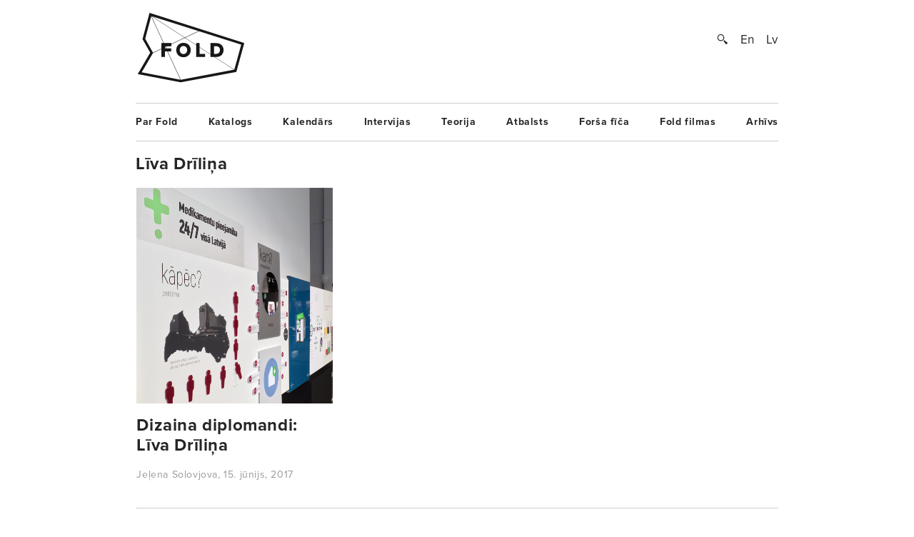

--- FILE ---
content_type: text/html; charset=UTF-8
request_url: https://www.fold.lv/tag/liva-drilina/
body_size: 3878
content:
	<!DOCTYPE html>
<!--[if IEMobile 7 ]>    <html class="no-js iem7"> <![endif]-->
<!--[if (gt IEMobile 7)|!(IEMobile)]><!--> <html class="no-js"> <!--<![endif]-->

	<head>
	   	   <title>Līva Drīliņa &larr; FOLD</title>
		<meta name="description" content="Līdz šim Latvijas Mākslas akadēmijas (LMA) Diplomandu dienu ietvaros prezentēti vien daži pakalpojumu dizaina projekti, kas realizēti maģistra studiju ietvaros. 2010. gadā Kristaps Grundšteins prezentēja diplomdarbu «Sālsūdens projekts», savukārt Jete Gudeta 2014. gadā nāca klajā ar biznesa attīstības karti jaunajiem uzņēmumiem «Darīt domu». Līva Drīliņa šogad demonstrē, ka pakalpojumu dizains ir saistošs arī bakalaura programmas studentiem. Stāstot par šo dizaina jomu, Līva skaidro, ka pakalpojuma kodolu veido lietotāja pieredzes sasaiste ar servisa sniedzēja piedāvājumu. Pakalpojumu dizainera darbu viņa salīdzina ar…">
		<meta name="keywords" content="These are the meta terms">
				<meta property="og:type" content="company"/>
		<meta property="og:site_name" content="FOLD"/>
		<meta property="og:title" content="Līva Drīliņa &larr; FOLD"/>
		<meta property="og:url" content="http://www.fold.lv/tag/liva-drilina/"/>
		<meta property="og:description" content="FOLD izceļ labāko Latvijas radošajās industrijās."/>
		<meta property="og:image" content="https://www.fold.lv/themes/fold/views/assets/images/logo-fold-large.png"/>
			
		<!-- OG Twitter -->
		<meta name="twitter:card" content="summary">
		<meta name="twitter:site" content="@foldlv">
		<meta name="twitter:title" content="Līva Drīliņa &larr; FOLD">
		<meta name="twitter:description" content="FOLD izceļ labāko Latvijas radošajās industrijās.">
		<meta name="twitter:creator" content="@foldlv">
		<meta name="twitter:image:src" content="https://www.fold.lv/themes/fold/views/assets/images/logo-fold-large.png">
		<meta name="twitter:domain" content="https://www.fold.lv">
						<link href="https://www.fold.lv/feed/" rel="alternate" type="application/rss+xml" title="FOLD Feed"/>
				<meta name="HandheldFriendly" content="True">
		<meta name="MobileOptimized" content="320">
		<meta name="viewport" content="width=device-width, initial-scale=1">
		<meta http-equiv="cleartype" content="on">
		<meta name="p:domain_verify" content="197112c7236ddd9c74d22c5b41eb5e5f"/>
		<link rel="apple-touch-icon-precomposed" sizes="144x144" href="https://www.fold.lv/themes/fold/views/assets/images/touch/apple-touch-icon-144x144-precomposed.png">
		<link rel="apple-touch-icon-precomposed" sizes="114x114" href="https://www.fold.lv/themes/fold/views/assets/images/touch/apple-touch-icon-114x114-precomposed.png">
		<link rel="apple-touch-icon-precomposed" sizes="72x72" href="https://www.fold.lv/themes/fold/views/assets/images/touch/apple-touch-icon-72x72-precomposed.png">
		<link rel="apple-touch-icon-precomposed" href="https://www.fold.lv/themes/fold/views/assets/images/touch/apple-touch-icon-57x57-precomposed.png">
		<link rel="shortcut icon" href="https://www.fold.lv/themes/fold/views/assets/images/touch/apple-touch-icon.png">

		<!-- Tile icon for Win8 (144x144 + tile color) -->
		<meta name="msapplication-TileImage" content="https://www.fold.lv/themes/fold/views/assets/images/touch/apple-touch-icon-144x144-precomposed.png">
		<meta name="msapplication-TileColor" content="#222222">
		
		<meta property="fb:app_id" content="121350274617526" />

		<!--[if lt IE 9]>
			<script type="text/javascript">
			    window.location = "update-browser.html";
			</script>
		<![endif]-->
		
		<meta property="fb:app_id" content="121350274617526" />
		<link rel="stylesheet" href="https://www.fold.lv/themes/fold/views/assets/styles/mobile.css?v=2" type="text/css" media="only screen and (max-device-width: 480px)">
		<link rel="stylesheet" href="https://www.fold.lv/themes/fold/views/assets/styles/main.css?v=2" type="text/css" media="only screen and (min-device-width: 480px)">
		<link rel="stylesheet" href="https://www.fold.lv/themes/fold/views/assets/styles/fixes.css?v=694aaf0cc0fcc" type="text/css">
		<link rel="stylesheet" href="https://www.fold.lv/themes/fold/views/assets/styles/sharer.css" type="text/css" media="only screen and (min-device-width: 480px)">
		
		<link href="https://fonts.googleapis.com/css?family=Noticia+Text:400,400i,700,700i&amp;subset=latin-ext" rel="stylesheet">
		<!-- <link href='http://fonts.googleapis.com/css?family=Noticia+Text:400,400italic,700,700italic&subset=latin,latin-ext' rel='stylesheet' type='text/css'> -->
		<!-- <link href='http://fonts.googleapis.com/css?family=Noticia+Text:400,400italic,700,700italic' rel='stylesheet' type='text/css'> -->

		<script type="text/javascript" src="//use.typekit.net/utm8cli.js"></script>
		<script type="text/javascript">try{Typekit.load();}catch(e){}</script>

		<script src="https://www.fold.lv/themes/fold/views/assets/scripts/vendor/modernizr-2.6.2.min.js"></script>
	</head>
	<body class="archive tag tag-liva-drilina tag-1906 category">
<!--		<div id="fb-root"></div>

 			<script async defer crossorigin="anonymous" src="https://connect.facebook.net/en_US/sdk.js#xfbml=1&version=v9.0&appId=121350274617526&autoLogAppEvents=1" nonce="KrfU67H2"></script> -->


		<div id="wrapper">

			<div id="header">
								<a id="logo" href="https://www.fold.lv">
			    	<span class="logo-static"></span>
			    	<span class="logo-bg"></span>
			    </a>
			    <div id="options">
			        <a id="search-button" href="#"></a>
			        <a href="https://www.fold.lv/en/" class="language ">En</a><a href="https://www.fold.lv/tag/liva-drilina/" class="language selected">Lv</a>			    </div>
			    <div id="search-input">
				    				    <form method="get" action="/">
				    	<input class="text" type="text" placeholder="Meklēt..." name="s" id="s" />
				    	<input class="submit" type="submit" value="" />
				    </form>
			    </div>

			</div>
			<!-- Navigation -->
<nav class="navigation"><ul id="menu-footer-menu" class="menu"><li id="menu-item-108" class="menu-item menu-item-type-post_type menu-item-object-page menu-item-108"><a href="https://www.fold.lv/par-fold/">Par Fold</a></li>
<li id="menu-item-22827" class="menu-item menu-item-type-post_type menu-item-object-page menu-item-22827"><a href="https://www.fold.lv/catalogue/">Katalogs</a></li>
<li id="menu-item-90" class="menu-item menu-item-type-post_type menu-item-object-page menu-item-90"><a href="https://www.fold.lv/events/">Kalendārs</a></li>
<li id="menu-item-484" class="menu-item menu-item-type-taxonomy menu-item-object-category menu-item-484"><a href="https://www.fold.lv/category/intervijas/">Intervijas</a></li>
<li id="menu-item-85" class="menu-item menu-item-type-taxonomy menu-item-object-category menu-item-85"><a href="https://www.fold.lv/category/teorija/">Teorija</a></li>
<li id="menu-item-530" class="menu-item menu-item-type-taxonomy menu-item-object-category menu-item-530"><a href="https://www.fold.lv/category/atbalsts/">Atbalsts</a></li>
<li id="menu-item-97710" class="menu-item menu-item-type-taxonomy menu-item-object-category menu-item-97710"><a href="https://www.fold.lv/category/forsa-fica/">Forša fīča</a></li>
<li id="menu-item-95" class="menu-item menu-item-type-taxonomy menu-item-object-category menu-item-95"><a href="https://www.fold.lv/category/fold-filmas/">Fold filmas</a></li>
<li id="menu-item-10271" class="menu-item menu-item-type-post_type menu-item-object-page menu-item-10271"><a href="https://www.fold.lv/archive/">Arhīvs</a></li>
</ul></nav>	<h3 class="category">  Līva Drīliņa</h3>
    <!-- Other posts -->
    <section class="other-posts">
        <article>
        <a href="https://www.fold.lv/2017/06/dizaina-diplomandi-liva-drilina/" ontouchstart="">
			            <div class="thumb">
                <div class="img-preload not-loaded">
                    <img width="548" height="608" src="https://www.fold.lv/uploads/2017/06/DD-2017-Liva-Drilina-00-548x608.png" class="attachment-crop-medium size-crop-medium" decoding="async" loading="lazy" />                </div>
            </div>
            <h2 class="medium">Dizaina diplomandi: Līva Drīliņa</h2>
			        </a>
        <div class="summary">
                    </div>
        <div class="info">
            <span>
                                 <span class="sep">-</span>
                <span>Jeļena Solovjova<span>,</span></span>
                <span>15. jūnijs, 2017</span>
            </span>
        </div>
    </article>
    </section>
<!-- Navigation -->
<nav class="navigation"><ul id="menu-footer-menu-1" class="menu"><li class="menu-item menu-item-type-post_type menu-item-object-page menu-item-108"><a href="https://www.fold.lv/par-fold/">Par Fold</a></li>
<li class="menu-item menu-item-type-post_type menu-item-object-page menu-item-22827"><a href="https://www.fold.lv/catalogue/">Katalogs</a></li>
<li class="menu-item menu-item-type-post_type menu-item-object-page menu-item-90"><a href="https://www.fold.lv/events/">Kalendārs</a></li>
<li class="menu-item menu-item-type-taxonomy menu-item-object-category menu-item-484"><a href="https://www.fold.lv/category/intervijas/">Intervijas</a></li>
<li class="menu-item menu-item-type-taxonomy menu-item-object-category menu-item-85"><a href="https://www.fold.lv/category/teorija/">Teorija</a></li>
<li class="menu-item menu-item-type-taxonomy menu-item-object-category menu-item-530"><a href="https://www.fold.lv/category/atbalsts/">Atbalsts</a></li>
<li class="menu-item menu-item-type-taxonomy menu-item-object-category menu-item-97710"><a href="https://www.fold.lv/category/forsa-fica/">Forša fīča</a></li>
<li class="menu-item menu-item-type-taxonomy menu-item-object-category menu-item-95"><a href="https://www.fold.lv/category/fold-filmas/">Fold filmas</a></li>
<li class="menu-item menu-item-type-post_type menu-item-object-page menu-item-10271"><a href="https://www.fold.lv/archive/">Arhīvs</a></li>
</ul></nav>			<!-- Footer -->
			<footer>
				<section id="copyright">
					<span class="small">Pievienojies:</span>
					<nav id="social" class="menu-social-container"><ul id="menu-social" class="menu"><li id="menu-item-93" class="menu-item menu-item-type-custom menu-item-object-custom menu-item-93"><a href="http://facebook.com/foldlv">Facebook</a></li>
<li id="menu-item-54125" class="menu-item menu-item-type-custom menu-item-object-custom menu-item-54125"><a href="http://www.instagram.com/fold.lv/">Instagram</a></li>
<li id="menu-item-92" class="menu-item menu-item-type-custom menu-item-object-custom menu-item-92"><a href="http://twitter.com/Foldlv">Twitter</a></li>
<li id="menu-item-94" class="menu-item menu-item-type-custom menu-item-object-custom menu-item-94"><a href="http://vimeo.com/foldlv">Vimeo</a></li>
<li id="menu-item-818" class="menu-item menu-item-type-custom menu-item-object-custom menu-item-818"><a href="http://www.youtube.com/user/plikums">YouTube</a></li>
</ul></nav>									</section>

				    <!-- Newsletter -->
    <div id="newsletter">
		<div class="inside">
            <p class="info"></p>
            <form action="#" method="POST">
                <input type="hidden" name="list" id="list" value="" />
                <div class="text"><input type="text" name="email" id="email" placeholder="E-pasta adrese" /></div>
                <div class="submit"><input type="submit" value="Pieteikties" /></div>
            </form>
            <div class="response success">
            	<p></p>
            </div>
            <div class="response failure">
                <p></p>
            </div>
        </div>
    </div>
			</footer>

		</div>
		<style>
			@media (max-width: 568px) {
			    body.single .post-content {
			        padding-right: 0px;
			    }
				section.single article .gal-col-1 .gallery-item {
					width: 100%;
				}
				section.single article .gal-col-1 .gallery-item {
					width: 100%;
				}
				section.single .text .gallery {
					padding-right: 0;
				}
				section.single .text .gallery + .gallery {
					margin-top: -4%;
				}
				section.single .text .gallery {
					padding-right: 0;
				}
				.single-post .other-author-posts {
					padding-right: 0;
					padding-left: 0;
				}			
			}
			@media (max-width: 500px) {
			    body.single .post-content {
			        padding-right: 10%;
			    }		    
			    #header {
			        padding-bottom: 0;
			    }
			}
		</style>
		<script>
		var icl_language_code = 'lv';
		var _globals = {
			'newsletter_url': 'https://www.fold.lv/wordpress/wp-admin/admin-ajax.php',
			'newsletter_nonce': '9e1b62a0bc'
		};
		</script>
		<script src="https://www.fold.lv/themes/fold/views/assets/scripts/vendor/jquery-1.9.1.min.js"></script>
		<script src="https://www.fold.lv/themes/fold/views/assets/scripts/vendor/fastclick.js"></script>
		<script src="https://www.fold.lv/themes/fold/views/assets/scripts/vendor/selection-sharer.js"></script>
		<script src="https://www.fold.lv/themes/fold/views/assets/scripts/vendor/jquery.waitforimages.js"></script>
		<script src="https://www.fold.lv/themes/fold/views/assets/scripts/vendor/fitvids.js"></script>
		<script src="https://www.fold.lv/themes/fold/views/assets/scripts/vendor/match-height.js"></script>		
		<script src="https://www.fold.lv/themes/fold/views/assets/scripts/main.js?v=1"></script>
		<!-- Google tag (gtag.js) -->
		<script async src="https://www.googletagmanager.com/gtag/js?id=G-K355HF1WM1"></script>
		<script>
		  window.dataLayer = window.dataLayer || [];
		  function gtag(){dataLayer.push(arguments);}
		  gtag('js', new Date());
		
		  gtag('config', 'G-K355HF1WM1');
		</script>
	    <script type="text/javascript" src="//s7.addthis.com/js/300/addthis_widget.js#pubid=ra-5176866b0e9dd029&async=1"></script>
		<div id="fb-root"></div>
		<script>(function(d, s, id) {
		  var js, fjs = d.getElementsByTagName(s)[0];
		  if (d.getElementById(id)) return;
		  js = d.createElement(s); js.id = id;
		  js.src = "//connect.facebook.net/en_US/all.js#xfbml=1&appId=121350274617526";
		  fjs.parentNode.insertBefore(js, fjs);
		}(document, 'script', 'facebook-jssdk'));</script>
	</body>
</html>